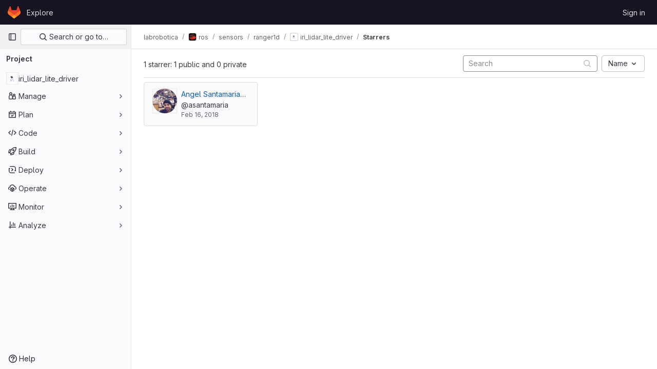

--- FILE ---
content_type: text/css; charset=utf-8
request_url: https://gitlab.iri.upc.edu/assets/page_bundles/users-299bd18becb5abd2935c90537a0f27c9ca5e5a125dc70812605d1ee6247d4cd1.css
body_size: 377
content:
@keyframes blinking-dot{0%{opacity:1}25%{opacity:.4}75%{opacity:.4}100%{opacity:1}}.user-search-btn{top:1px;color:#bfbfc3;background:rgba(0,0,0,0);border:0;outline:0}.content-list.members-list li{display:flex;justify-content:space-between}.content-list.members-list li .list-item-name{float:none;display:flex;flex:1}.card-body .user-info{float:left}.card-body .user-info .user{color:var(--gl-text-color-default, var(--gl-color-neutral-800, #3a383f));font-weight:600}
